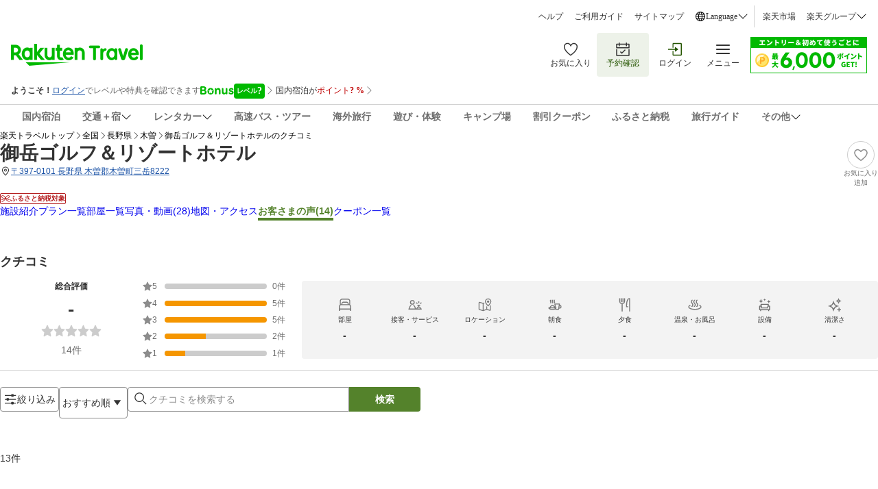

--- FILE ---
content_type: application/javascript
request_url: https://trv.r10s.jp/share/rtl/webcomponents/icons/sparkles-icon-CitWE5vy.js
body_size: 1630
content:
class SparklesIcon extends HTMLElement{defaultSize="24";_width=this.getAttribute("width")||this.defaultSize;_height=this.getAttribute("height")||this.defaultSize;constructor(){super(),this.attachShadow({mode:"open"})}connectedCallback(){this.render()}static get observedAttributes(){return["width","height"]}attributeChangedCallback(t,e,i){if(e!==i){switch(t){case"width":this._width=i||this.defaultSize;break;case"height":this._height=i||this.defaultSize}this.render()}}createStyles(){const t=document.createElement("style");return t.textContent=`\n      .container {\n        width: ${this._width}px;\n        height: ${this._height}px;\n      }\n    `,t}createContainer(){const t=document.createElement("div");return t.className="container",t}createSVG(){const t=document.createElementNS("http://www.w3.org/2000/svg","svg");t.setAttribute("width",this._width),t.setAttribute("height",this._height),t.setAttribute("viewBox","0 0 24 24"),t.setAttribute("fill","none");const e=document.createElementNS("http://www.w3.org/2000/svg","path");e.setAttribute("fill-rule","evenodd"),e.setAttribute("fill","currentColor"),e.setAttribute("clip-rule","evenodd"),e.setAttribute("d","M8.87826 19.7376C8.19874 17.5344 6.47404 15.8111 4.2722 15.1316L1.67878 14.3314C1.44026 14.2582 1.44047 13.9201 1.67903 13.8469L4.27218 13.0469C6.47539 12.3673 8.19873 10.6426 8.87826 8.44078L9.67838 5.84738C9.7516 5.60886 10.0897 5.60907 10.1629 5.84764L10.9629 8.44076C11.6425 10.644 13.3672 12.3673 15.569 13.0469L18.1624 13.847C18.4009 13.9202 18.4007 14.2583 18.1622 14.3315L15.569 15.1316C13.3658 15.8111 11.6425 17.5358 10.963 19.7376L10.1628 22.331C10.0899 22.5687 9.75267 22.5706 9.67822 22.3305L8.87826 19.7376ZM9.75656 17.6287L9.92069 17.9258L10.0848 17.6287C10.869 16.2088 12.0397 15.0377 13.4601 14.2533L13.7572 14.0891L13.4601 13.925C12.0402 13.1408 10.8691 11.9701 10.0847 10.5498L9.92053 10.2526L9.7564 10.5498C8.97222 11.9696 7.80153 13.1407 6.38116 13.9252L6.08397 14.0893L6.38115 14.2534C7.80099 15.0376 8.97213 16.2083 9.75656 17.6287Z"),t.appendChild(e);const i=document.createElementNS("http://www.w3.org/2000/svg","path");i.setAttribute("fill-rule","evenodd"),i.setAttribute("fill","currentColor"),i.setAttribute("clip-rule","evenodd"),i.setAttribute("d","M17.9999 4.93233C17.7002 5.34013 17.3402 5.70033 16.9323 6.00014C17.3401 6.29982 17.7003 6.65985 18.0001 7.06768C18.2998 6.65988 18.6599 6.29968 19.0677 5.99986C18.6599 5.70019 18.2997 5.34016 17.9999 4.93233ZM20.9817 6.63829C20.8594 6.67594 20.7401 6.71994 20.624 6.76991C19.7922 7.12789 19.1283 7.79231 18.77 8.62428C18.72 8.74029 18.676 8.85955 18.6383 8.9817L18.2206 10.3373C18.1535 10.5543 17.8466 10.5543 17.7794 10.3373L17.3617 8.9817C17.3241 8.85943 17.2801 8.74007 17.2301 8.62397C16.8721 7.79218 16.2077 7.12834 15.3757 6.77C15.2597 6.72003 15.1405 6.67601 15.0183 6.63829L13.6627 6.22063C13.4458 6.15346 13.4458 5.84657 13.6627 5.77938L15.0183 5.36172C15.1406 5.32407 15.2599 5.28007 15.376 5.2301C16.2078 4.87212 16.8717 4.2077 17.23 3.37573C17.28 3.25972 17.324 3.14046 17.3617 3.01831L17.7794 1.66275C17.8456 1.44575 18.1534 1.44575 18.2206 1.66275L18.6383 3.01831C18.6759 3.14057 18.7199 3.25994 18.7699 3.37604C19.1279 4.20783 19.7923 4.87167 20.6243 5.23001C20.7403 5.27998 20.8596 5.324 20.9817 5.36172L22.3373 5.77938C22.5543 5.84655 22.5543 6.15344 22.3373 6.22063L22.187 6.26691L22.1863 6.26715L20.9817 6.63829Z"),t.appendChild(i);const s=document.createElementNS("http://www.w3.org/2000/svg","path");return s.setAttribute("fill","currentColor"),s.setAttribute("d","M21.75 18.75H19.5V16.5H18V18.75H15.75V20.25H18V22.5H19.5V20.25H21.75V18.75Z"),t.appendChild(s),t}render(){if(!this.shadowRoot)return;for(;this.shadowRoot.firstChild;)this.shadowRoot.removeChild(this.shadowRoot.firstChild);this.shadowRoot.appendChild(this.createStyles());const t=this.createContainer();t.appendChild(this.createSVG()),this.shadowRoot.appendChild(t)}}customElements.define("sparkles-icon",SparklesIcon);

--- FILE ---
content_type: application/javascript
request_url: https://trv.r10s.jp/share/rtl/config/header.square.config.js?callback=headerSquareBanner&_=1769651611353
body_size: 244
content:
headerSquareBanner({
    img: "https://img.travel.rakuten.co.jp/camp/service_debut/bnr/170_53.jpg",
    alt: "楽天トラベル サービス初めて利用キャンペーン",
    href: "https://travel.rakuten.co.jp/camp/service_debut/?l-id=header_square_service_debut"
})

--- FILE ---
content_type: application/javascript
request_url: https://trv.r10s.jp/dom/review/static/1.1.0/js/vendors-node_modules_dayjs_plugin_customParseFormat_js-node_modules_dayjs_plugin_duration_js--7c8694.9f90dba3.chunk.js
body_size: 4502
content:
(self.__LOADABLE_LOADED_CHUNKS__=self.__LOADABLE_LOADED_CHUNKS__||[]).push([["vendors-node_modules_dayjs_plugin_customParseFormat_js-node_modules_dayjs_plugin_duration_js--7c8694"],{60185:function(t){t.exports=function(){"use strict";var t={LTS:"h:mm:ss A",LT:"h:mm A",L:"MM/DD/YYYY",LL:"MMMM D, YYYY",LLL:"MMMM D, YYYY h:mm A",LLLL:"dddd, MMMM D, YYYY h:mm A"},n=/(\[[^[]*\])|([-:/.()\s]+)|(A|a|YYYY|YY?|MM?M?M?|Do|DD?|hh?|HH?|mm?|ss?|S{1,3}|z|ZZ?)/g,e=/\d\d/,r=/\d\d?/,i=/\d*[^\s\d-_:/()]+/,s={},o=function(t){return(t=+t)+(t>68?1900:2e3)},u=function(t){return function(n){this[t]=+n}},a=[/[+-]\d\d:?(\d\d)?|Z/,function(t){(this.zone||(this.zone={})).offset=function(t){if(!t)return 0;if("Z"===t)return 0;var n=t.match(/([+-]|\d\d)/g),e=60*n[1]+(+n[2]||0);return 0===e?0:"+"===n[0]?-e:e}(t)}],f=function(t){var n=s[t];return n&&(n.indexOf?n:n.s.concat(n.f))},c=function(t,n){var e,r=s.meridiem;if(r){for(var i=1;i<=24;i+=1)if(t.indexOf(r(i,0,n))>-1){e=i>12;break}}else e=t===(n?"pm":"PM");return e},h={A:[i,function(t){this.afternoon=c(t,!1)}],a:[i,function(t){this.afternoon=c(t,!0)}],S:[/\d/,function(t){this.milliseconds=100*+t}],SS:[e,function(t){this.milliseconds=10*+t}],SSS:[/\d{3}/,function(t){this.milliseconds=+t}],s:[r,u("seconds")],ss:[r,u("seconds")],m:[r,u("minutes")],mm:[r,u("minutes")],H:[r,u("hours")],h:[r,u("hours")],HH:[r,u("hours")],hh:[r,u("hours")],D:[r,u("day")],DD:[e,u("day")],Do:[i,function(t){var n=s.ordinal,e=t.match(/\d+/);if(this.day=e[0],n)for(var r=1;r<=31;r+=1)n(r).replace(/\[|\]/g,"")===t&&(this.day=r)}],M:[r,u("month")],MM:[e,u("month")],MMM:[i,function(t){var n=f("months"),e=(f("monthsShort")||n.map((function(t){return t.substr(0,3)}))).indexOf(t)+1;if(e<1)throw new Error;this.month=e%12||e}],MMMM:[i,function(t){var n=f("months").indexOf(t)+1;if(n<1)throw new Error;this.month=n%12||n}],Y:[/[+-]?\d+/,u("year")],YY:[e,function(t){this.year=o(t)}],YYYY:[/\d{4}/,u("year")],Z:a,ZZ:a};function d(e){var r,i;r=e,i=s&&s.formats;for(var o=(e=r.replace(/(\[[^\]]+])|(LTS?|l{1,4}|L{1,4})/g,(function(n,e,r){var s=r&&r.toUpperCase();return e||i[r]||t[r]||i[s].replace(/(\[[^\]]+])|(MMMM|MM|DD|dddd)/g,(function(t,n,e){return n||e.slice(1)}))}))).match(n),u=o.length,a=0;a<u;a+=1){var f=o[a],c=h[f],d=c&&c[0],l=c&&c[1];o[a]=l?{regex:d,parser:l}:f.replace(/^\[|\]$/g,"")}return function(t){for(var n={},e=0,r=0;e<u;e+=1){var i=o[e];if("string"==typeof i)r+=i.length;else{var s=i.regex,a=i.parser,f=t.substr(r),c=s.exec(f)[0];a.call(n,c),t=t.replace(c,"")}}return function(t){var n=t.afternoon;if(void 0!==n){var e=t.hours;n?e<12&&(t.hours+=12):12===e&&(t.hours=0),delete t.afternoon}}(n),n}}return function(t,n,e){e.p.customParseFormat=!0,t&&t.parseTwoDigitYear&&(o=t.parseTwoDigitYear);var r=n.prototype,i=r.parse;r.parse=function(t){var n=t.date,r=t.utc,o=t.args;this.$u=r;var u=o[1];if("string"==typeof u){var a=!0===o[2],f=!0===o[3],c=a||f,h=o[2];f&&(h=o[2]),s=this.$locale(),!a&&h&&(s=e.Ls[h]),this.$d=function(t,n,e){try{if(["x","X"].indexOf(n)>-1)return new Date(("X"===n?1e3:1)*t);var r=d(n)(t),i=r.year,s=r.month,o=r.day,u=r.hours,a=r.minutes,f=r.seconds,c=r.milliseconds,h=r.zone,l=new Date,m=o||(i||s?1:l.getDate()),v=i||l.getFullYear(),p=0;i&&!s||(p=s>0?s-1:l.getMonth());var $=u||0,y=a||0,M=f||0,g=c||0;return h?new Date(Date.UTC(v,p,m,$,y,M,g+60*h.offset*1e3)):e?new Date(Date.UTC(v,p,m,$,y,M,g)):new Date(v,p,m,$,y,M,g)}catch(t){return new Date("")}}(n,u,r),this.init(),h&&!0!==h&&(this.$L=this.locale(h).$L),c&&n!=this.format(u)&&(this.$d=new Date("")),s={}}else if(u instanceof Array)for(var l=u.length,m=1;m<=l;m+=1){o[1]=u[m-1];var v=e.apply(this,o);if(v.isValid()){this.$d=v.$d,this.$L=v.$L,this.init();break}m===l&&(this.$d=new Date(""))}else i.call(this,t)}}}()},69055:function(t){t.exports=function(){"use strict";var t,n,e=1e3,r=6e4,i=36e5,s=864e5,o=/\[([^\]]+)]|Y{1,4}|M{1,4}|D{1,2}|d{1,4}|H{1,2}|h{1,2}|a|A|m{1,2}|s{1,2}|Z{1,2}|SSS/g,u=31536e6,a=2592e6,f=/^(-|\+)?P(?:([-+]?[0-9,.]*)Y)?(?:([-+]?[0-9,.]*)M)?(?:([-+]?[0-9,.]*)W)?(?:([-+]?[0-9,.]*)D)?(?:T(?:([-+]?[0-9,.]*)H)?(?:([-+]?[0-9,.]*)M)?(?:([-+]?[0-9,.]*)S)?)?$/,c={years:u,months:a,days:s,hours:i,minutes:r,seconds:e,milliseconds:1,weeks:6048e5},h=function(t){return t instanceof y},d=function(t,n,e){return new y(t,e,n.$l)},l=function(t){return n.p(t)+"s"},m=function(t){return t<0},v=function(t){return m(t)?Math.ceil(t):Math.floor(t)},p=function(t){return Math.abs(t)},$=function(t,n){return t?m(t)?{negative:!0,format:""+p(t)+n}:{negative:!1,format:""+t+n}:{negative:!1,format:""}},y=function(){function m(t,n,e){var r=this;if(this.$d={},this.$l=e,void 0===t&&(this.$ms=0,this.parseFromMilliseconds()),n)return d(t*c[l(n)],this);if("number"==typeof t)return this.$ms=t,this.parseFromMilliseconds(),this;if("object"==typeof t)return Object.keys(t).forEach((function(n){r.$d[l(n)]=t[n]})),this.calMilliseconds(),this;if("string"==typeof t){var i=t.match(f);if(i){var s=i.slice(2).map((function(t){return null!=t?Number(t):0}));return this.$d.years=s[0],this.$d.months=s[1],this.$d.weeks=s[2],this.$d.days=s[3],this.$d.hours=s[4],this.$d.minutes=s[5],this.$d.seconds=s[6],this.calMilliseconds(),this}}return this}var p=m.prototype;return p.calMilliseconds=function(){var t=this;this.$ms=Object.keys(this.$d).reduce((function(n,e){return n+(t.$d[e]||0)*c[e]}),0)},p.parseFromMilliseconds=function(){var t=this.$ms;this.$d.years=v(t/u),t%=u,this.$d.months=v(t/a),t%=a,this.$d.days=v(t/s),t%=s,this.$d.hours=v(t/i),t%=i,this.$d.minutes=v(t/r),t%=r,this.$d.seconds=v(t/e),t%=e,this.$d.milliseconds=t},p.toISOString=function(){var t=$(this.$d.years,"Y"),n=$(this.$d.months,"M"),e=+this.$d.days||0;this.$d.weeks&&(e+=7*this.$d.weeks);var r=$(e,"D"),i=$(this.$d.hours,"H"),s=$(this.$d.minutes,"M"),o=this.$d.seconds||0;this.$d.milliseconds&&(o+=this.$d.milliseconds/1e3);var u=$(o,"S"),a=t.negative||n.negative||r.negative||i.negative||s.negative||u.negative,f=i.format||s.format||u.format?"T":"",c=(a?"-":"")+"P"+t.format+n.format+r.format+f+i.format+s.format+u.format;return"P"===c||"-P"===c?"P0D":c},p.toJSON=function(){return this.toISOString()},p.format=function(t){var e=t||"YYYY-MM-DDTHH:mm:ss",r={Y:this.$d.years,YY:n.s(this.$d.years,2,"0"),YYYY:n.s(this.$d.years,4,"0"),M:this.$d.months,MM:n.s(this.$d.months,2,"0"),D:this.$d.days,DD:n.s(this.$d.days,2,"0"),H:this.$d.hours,HH:n.s(this.$d.hours,2,"0"),m:this.$d.minutes,mm:n.s(this.$d.minutes,2,"0"),s:this.$d.seconds,ss:n.s(this.$d.seconds,2,"0"),SSS:n.s(this.$d.milliseconds,3,"0")};return e.replace(o,(function(t,n){return n||String(r[t])}))},p.as=function(t){return this.$ms/c[l(t)]},p.get=function(t){var n=this.$ms,e=l(t);return"milliseconds"===e?n%=1e3:n="weeks"===e?v(n/c[e]):this.$d[e],0===n?0:n},p.add=function(t,n,e){var r;return r=n?t*c[l(n)]:h(t)?t.$ms:d(t,this).$ms,d(this.$ms+r*(e?-1:1),this)},p.subtract=function(t,n){return this.add(t,n,!0)},p.locale=function(t){var n=this.clone();return n.$l=t,n},p.clone=function(){return d(this.$ms,this)},p.humanize=function(n){return t().add(this.$ms,"ms").locale(this.$l).fromNow(!n)},p.milliseconds=function(){return this.get("milliseconds")},p.asMilliseconds=function(){return this.as("milliseconds")},p.seconds=function(){return this.get("seconds")},p.asSeconds=function(){return this.as("seconds")},p.minutes=function(){return this.get("minutes")},p.asMinutes=function(){return this.as("minutes")},p.hours=function(){return this.get("hours")},p.asHours=function(){return this.as("hours")},p.days=function(){return this.get("days")},p.asDays=function(){return this.as("days")},p.weeks=function(){return this.get("weeks")},p.asWeeks=function(){return this.as("weeks")},p.months=function(){return this.get("months")},p.asMonths=function(){return this.as("months")},p.years=function(){return this.get("years")},p.asYears=function(){return this.as("years")},m}();return function(e,r,i){t=i,n=i().$utils(),i.duration=function(t,n){var e=i.locale();return d(t,{$l:e},n)},i.isDuration=h;var s=r.prototype.add,o=r.prototype.subtract;r.prototype.add=function(t,n){return h(t)&&(t=t.asMilliseconds()),s.bind(this)(t,n)},r.prototype.subtract=function(t,n){return h(t)&&(t=t.asMilliseconds()),o.bind(this)(t,n)}}}()},89970:function(t){t.exports=function(){"use strict";return function(t,n,e){n.prototype.isBetween=function(t,n,r,i){var s=e(t),o=e(n),u="("===(i=i||"()")[0],a=")"===i[1];return(u?this.isAfter(s,r):!this.isBefore(s,r))&&(a?this.isBefore(o,r):!this.isAfter(o,r))||(u?this.isBefore(s,r):!this.isAfter(s,r))&&(a?this.isAfter(o,r):!this.isBefore(o,r))}}}()},15214:function(t){t.exports=function(){"use strict";return function(t,n){n.prototype.isSameOrAfter=function(t,n){return this.isSame(t,n)||this.isAfter(t,n)}}}()},70474:function(t){t.exports=function(){"use strict";return function(t,n){n.prototype.isSameOrBefore=function(t,n){return this.isSame(t,n)||this.isBefore(t,n)}}}()},78631:function(t){t.exports=function(){"use strict";return function(t,n){n.prototype.weekday=function(t){var n=this.$locale().weekStart||0,e=this.$W,r=(e<n?e+7:e)-n;return this.$utils().u(t)?r:this.subtract(r,"day").add(t,"day")}}}()},17809:(t,n,e)=>{var r=e(65901),i=/^\s+/;t.exports=function(t){return t?t.slice(0,r(t)+1).replace(i,""):t}},65901:t=>{var n=/\s/;t.exports=function(t){for(var e=t.length;e--&&n.test(t.charAt(e)););return e}},90269:(t,n,e)=>{var r=e(86133),i=e(69755),s=e(23239),o=Math.max,u=Math.min;t.exports=function(t,n,e){var a,f,c,h,d,l,m=0,v=!1,p=!1,$=!0;if("function"!=typeof t)throw new TypeError("Expected a function");function y(n){var e=a,r=f;return a=f=void 0,m=n,h=t.apply(r,e)}function M(t){var e=t-l;return void 0===l||e>=n||e<0||p&&t-m>=c}function g(){var t=i();if(M(t))return Y(t);d=setTimeout(g,function(t){var e=n-(t-l);return p?u(e,c-(t-m)):e}(t))}function Y(t){return d=void 0,$&&a?y(t):(a=f=void 0,h)}function D(){var t=i(),e=M(t);if(a=arguments,f=this,l=t,e){if(void 0===d)return function(t){return m=t,d=setTimeout(g,n),v?y(t):h}(l);if(p)return clearTimeout(d),d=setTimeout(g,n),y(l)}return void 0===d&&(d=setTimeout(g,n)),h}return n=s(n)||0,r(e)&&(v=!!e.leading,c=(p="maxWait"in e)?o(s(e.maxWait)||0,n):c,$="trailing"in e?!!e.trailing:$),D.cancel=function(){void 0!==d&&clearTimeout(d),m=0,a=l=f=d=void 0},D.flush=function(){return void 0===d?h:Y(i())},D}},66375:(t,n,e)=>{var r=e(774),i=e(14337);t.exports=function(t){return"symbol"==typeof t||i(t)&&"[object Symbol]"==r(t)}},69755:(t,n,e)=>{var r=e(5430);t.exports=function(){return r.Date.now()}},23239:(t,n,e)=>{var r=e(17809),i=e(86133),s=e(66375),o=/^[-+]0x[0-9a-f]+$/i,u=/^0b[01]+$/i,a=/^0o[0-7]+$/i,f=parseInt;t.exports=function(t){if("number"==typeof t)return t;if(s(t))return NaN;if(i(t)){var n="function"==typeof t.valueOf?t.valueOf():t;t=i(n)?n+"":n}if("string"!=typeof t)return 0===t?t:+t;t=r(t);var e=u.test(t);return e||a.test(t)?f(t.slice(2),e?2:8):o.test(t)?NaN:+t}},41361:(t,n,e)=>{"use strict";e.d(n,{Z:()=>i});var r=e(59147);function i(t,n){var e="undefined"!==typeof Symbol&&t[Symbol.iterator]||t["@@iterator"];if(!e){if(Array.isArray(t)||(e=(0,r.Z)(t))||n&&t&&"number"===typeof t.length){e&&(t=e);var i=0,s=function(){};return{s:s,n:function(){return i>=t.length?{done:!0}:{done:!1,value:t[i++]}},e:function(t){throw t},f:s}}throw new TypeError("Invalid attempt to iterate non-iterable instance.\nIn order to be iterable, non-array objects must have a [Symbol.iterator]() method.")}var o,u=!0,a=!1;return{s:function(){e=e.call(t)},n:function(){var t=e.next();return u=t.done,t},e:function(t){a=!0,o=t},f:function(){try{u||null==e.return||e.return()}finally{if(a)throw o}}}}}}]);
//# sourceMappingURL=vendors-node_modules_dayjs_plugin_customParseFormat_js-node_modules_dayjs_plugin_duration_js--7c8694.9f90dba3.chunk.js.map